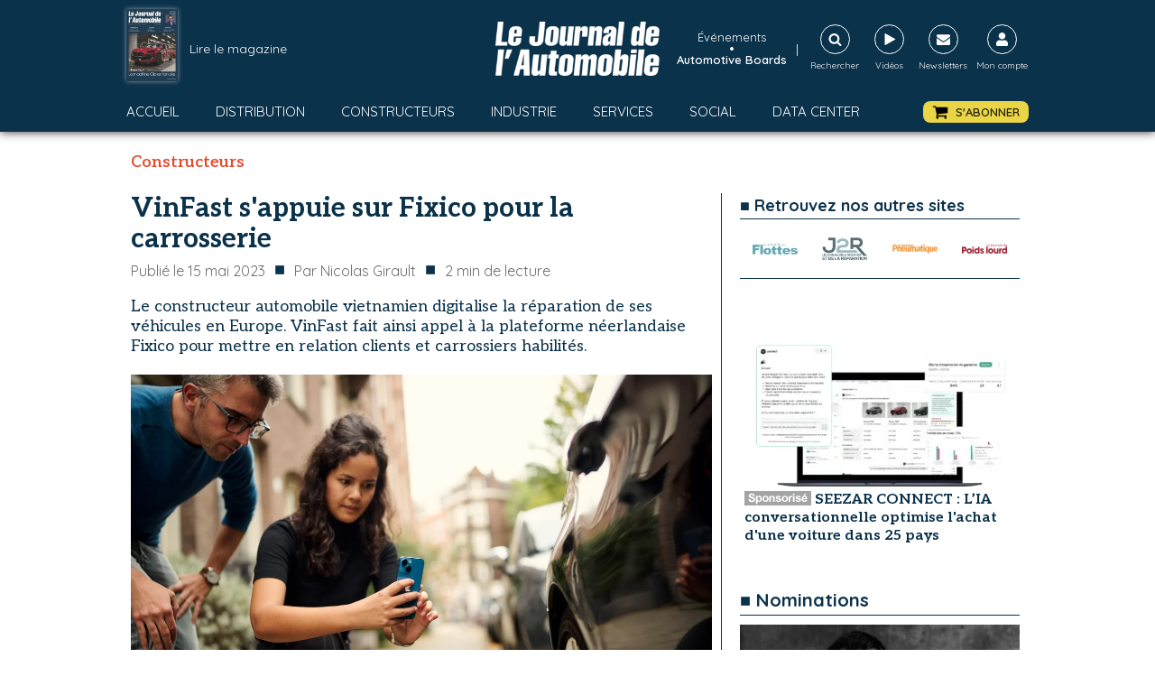

--- FILE ---
content_type: text/html; charset=utf-8
request_url: https://www.google.com/recaptcha/api2/aframe
body_size: 267
content:
<!DOCTYPE HTML><html><head><meta http-equiv="content-type" content="text/html; charset=UTF-8"></head><body><script nonce="zDAexBXbzztGu5tY9Q-yPw">/** Anti-fraud and anti-abuse applications only. See google.com/recaptcha */ try{var clients={'sodar':'https://pagead2.googlesyndication.com/pagead/sodar?'};window.addEventListener("message",function(a){try{if(a.source===window.parent){var b=JSON.parse(a.data);var c=clients[b['id']];if(c){var d=document.createElement('img');d.src=c+b['params']+'&rc='+(localStorage.getItem("rc::a")?sessionStorage.getItem("rc::b"):"");window.document.body.appendChild(d);sessionStorage.setItem("rc::e",parseInt(sessionStorage.getItem("rc::e")||0)+1);localStorage.setItem("rc::h",'1768960010009');}}}catch(b){}});window.parent.postMessage("_grecaptcha_ready", "*");}catch(b){}</script></body></html>

--- FILE ---
content_type: text/css; charset=utf-8
request_url: https://journalauto.com/wp-content/cache/min/1/wp-content/uploads/oxygen/css/9084.css?ver=1767801680
body_size: 1321
content:
#div_block-7-801{padding-top:0;padding-bottom:0;padding-left:10px;padding-right:5px}#div_block-214-801{width:100%}#div_block-200-801{margin-bottom:20px;flex-direction:row;display:flex;align-items:center;justify-content:flex-end;text-align:right;width:100%;margin-top:5px}#div_block-47-9084{margin-bottom:20px;flex-direction:row;display:flex;align-items:center;justify-content:flex-end;text-align:right;width:100%;margin-top:5px}#div_block-208-801{margin-bottom:20px;flex-direction:row;display:flex;align-items:center;justify-content:flex-end;text-align:right;width:100%;margin-top:5px}#div_block-41-9084{margin-bottom:20px;flex-direction:row;display:flex;align-items:center;justify-content:flex-end;text-align:right;width:100%;margin-top:5px}#headline-127-801{font-family:'Quicksand';font-weight:700;font-size:20px;margin-top:20px;margin-bottom:10px;padding-top:0;padding-left:0;padding-right:0;padding-bottom:0;border-bottom-width:1px;border-bottom-color:#0b324b;border-bottom-style:solid;width:100%}#headline-44-9084{margin-bottom:20px;width:100%;margin-top:0;font-family:'Quicksand';font-weight:700;font-size:20px;padding-top:0;padding-left:0;padding-right:0;padding-bottom:0;border-bottom-width:1px;border-bottom-color:#0b324b;border-bottom-style:solid}#headline-133-801{margin-bottom:20px;width:100%;margin-top:0;font-family:'Quicksand';font-weight:700;font-size:20px;padding-top:0;padding-left:0;padding-right:0;padding-bottom:0;border-bottom-width:1px;border-bottom-color:#0b324b;border-bottom-style:solid}#headline-141-801{margin-bottom:10px;width:100%;margin-top:0;font-family:'Quicksand';font-weight:700;font-size:20px;padding-top:0;padding-left:0;padding-right:0;padding-bottom:0;border-bottom-width:1px;border-bottom-color:#0b324b;border-bottom-style:solid}#headline-36-9084{margin-bottom:20px;width:100%;margin-top:0;font-family:'Quicksand';font-weight:700;font-size:20px;padding-top:0;padding-left:0;padding-right:0;padding-bottom:0;border-bottom-width:1px;border-bottom-color:#0b324b;border-bottom-style:solid}#text_block-202-801{font-size:14px;color:#e84625;font-weight:700;margin-right:5px}#text_block-199-801{font-size:14px;font-weight:500;color:#0b324b;text-align:right}#link_text-48-9084{font-size:14px;color:#e84625;font-weight:700;margin-right:5px}#link_text-49-9084{font-size:14px;font-weight:500;color:#0b324b;text-align:right}#link_text-209-801{font-size:14px;color:#e84625;font-weight:700;margin-right:5px}#link_text-210-801{font-size:14px;font-weight:500;color:#0b324b;text-align:right}#link_text-42-9084{font-size:14px;color:#e84625;font-weight:700;margin-right:5px}#link_text-43-9084{font-size:14px;font-weight:500;color:#0b324b;text-align:right}#_posts_grid-196-801{margin-bottom:0;padding-bottom:0;border-bottom-width:0}#_posts_grid-50-9084{margin-bottom:20px;padding-bottom:0;border-bottom-width:0}#_posts_grid-23-9084{margin-bottom:0;padding-bottom:0;border-bottom-width:0}#_posts_grid-46-9084{margin-bottom:0;padding-bottom:0;border-bottom-width:0}#_posts_grid-206-801{margin-bottom:0;padding-bottom:0;border-bottom-width:0}#_posts_grid-147-801{margin-bottom:20px}#_posts_grid-39-9084{margin-bottom:0;padding-bottom:0;border-bottom-width:0}#_posts_grid-196-801 .oxy-posts{display:flex;flex-direction:column;padding:0}#_posts_grid-196-801 .oxy-post{display:flex;flex-direction:column;text-align:left;align-items:left;padding:5px;margin-top:20px}#_posts_grid-196-801 .oxy-post .oxy-post-image{display:none}#_posts_grid-196-801 .oxy-post-image{margin-bottom:0;width:100%;aspect-ratio:16/9;object-fit:cover}#_posts_grid-196-801 .oxy-post .oxy-post-image{display:block}#_posts_grid-196-801 .post-text{margin-top:5px;width:100%}#_posts_grid-196-801 .chapo{color:#0b324b;font-weight:400;font-size:14px}#_posts_grid-196-801 h3{font-family:"Aleo";font-weight:700;font-size:16px;line-height:20px;color:#0b324b}#_posts_grid-196-801 .post-content{position:relative}#_posts_grid-196-801 .oxy-post-date{font-size:14px;color:#565656}#_posts_grid-196-801 .logo-publi{width:100%;text-align:right;font-weight:400;font-size:14px;color:#0b324b}#_posts_grid-196-801 .logo-publi img{max-height:60px;max-width:200px;margin-left:10px}#_posts_grid-196-801 .head-publi{display:flex;flex-direction:row;text-align:left;width:100%;font-weight:700;color:#0b324b}#_posts_grid-50-9084 .oxy-posts{display:flex;flex-direction:column;padding:0}#_posts_grid-50-9084 .oxy-post{display:flex;flex-direction:column;text-align:left;align-items:left;padding:5px;margin-top:20px}#_posts_grid-50-9084 .oxy-post .oxy-post-image{display:none}#_posts_grid-50-9084 .oxy-post-image{margin-bottom:0;width:100%;aspect-ratio:16/9;object-fit:cover}#_posts_grid-50-9084 .oxy-post .oxy-post-image{display:block}#_posts_grid-50-9084 .post-text{margin-top:5px;width:100%}#_posts_grid-50-9084 .chapo{color:#0b324b;font-weight:400;font-size:14px}#_posts_grid-50-9084 h3{font-family:"Aleo";font-weight:700;font-size:16px;line-height:20px;color:#0b324b}#_posts_grid-50-9084 .post-content{position:relative}#_posts_grid-50-9084 .oxy-post-date{font-size:14px;color:#565656}#_posts_grid-50-9084 .logo-publi{width:100%;text-align:right;font-weight:400;font-size:14px;color:#0b324b}#_posts_grid-50-9084 .logo-publi img{max-height:60px;max-width:200px;margin-left:10px}#_posts_grid-50-9084 .head-publi{display:flex;flex-direction:row;text-align:left;width:100%;font-weight:700;color:#0b324b}#_posts_grid-23-9084 .oxy-posts{display:flex;flex-direction:column;padding:0}#_posts_grid-23-9084 .oxy-post{display:flex;flex-direction:column;text-align:left;align-items:left;border-bottom:1px solid #0b324b}#_posts_grid-23-9084 .oxy-post:last-child{border-bottom:0 solid #0b324b}#_posts_grid-23-9084 .oxy-post .oxy-post-image{display:none}#_posts_grid-23-9084 .oxy-post-image{margin-bottom:0;width:100%;aspect-ratio:16/9;object-fit:cover}#_posts_grid-23-9084 .oxy-post:first-child .oxy-post-image{display:block}#_posts_grid-23-9084 .post-text{width:100%}#_posts_grid-23-9084 h4{font-family:"Aleo";font-weight:700;font-size:16px;line-height:20px;color:#0b324b}#_posts_grid-23-9084 .post-content{position:relative}#_posts_grid-23-9084 .oxy-post-date{font-size:14px;color:#565656}#_posts_grid-46-9084 .oxy-posts{display:flex;flex-direction:column;padding:0}#_posts_grid-46-9084 .oxy-post{display:flex;flex-direction:column;text-align:left;align-items:left;border-bottom:1px solid #0b324b}#_posts_grid-46-9084 .oxy-post:last-child{border-bottom:0 solid #0b324b}#_posts_grid-46-9084 .oxy-post .oxy-post-image{display:none}#_posts_grid-46-9084 .oxy-post-image{margin-bottom:0;width:100%;aspect-ratio:16/9;object-fit:cover}#_posts_grid-46-9084 .oxy-post:first-child .oxy-post-image{display:block}#_posts_grid-46-9084 .post-text{width:100%}#_posts_grid-46-9084 h4{font-family:"Aleo";font-weight:700;font-size:16px;line-height:20px;color:#0b324b}#_posts_grid-46-9084 .post-content{position:relative}#_posts_grid-46-9084 .oxy-post-date{font-size:14px;color:#565656}#_posts_grid-206-801 .oxy-posts{display:flex;flex-direction:column;padding:0}#_posts_grid-206-801 .oxy-post{display:flex;flex-direction:column;text-align:left;align-items:left;border-bottom:1px solid #0b324b}#_posts_grid-206-801 .oxy-post:last-child{border-bottom:0 solid #0b324b}#_posts_grid-206-801 .oxy-post .oxy-post-image{display:none}#_posts_grid-206-801 .oxy-post-image{margin-bottom:0;width:100%;aspect-ratio:16/9;object-fit:cover}#_posts_grid-206-801 .oxy-post:first-child .oxy-post-image{display:block}#_posts_grid-206-801 .post-text{width:100%}#_posts_grid-206-801 h3{font-family:"Aleo";font-weight:700;font-size:16px;line-height:20px;color:#0b324b}#_posts_grid-206-801 .post-content{position:relative}#_posts_grid-206-801 .oxy-post-date{font-size:14px;color:#565656}#_posts_grid-147-801 .oxy-posts{display:flex;padding:0}#_posts_grid-147-801 .oxy-post{display:flex;flex-direction:column;text-align:center;align-items:left;width:100%}#_posts_grid-147-801 .oxy-post-image{margin-bottom:0;height:300px}#_posts_grid-147-801 .boutons{display:flex;flex-direction:row;justify-content:space-evenly}#_posts_grid-147-801 .btn-lire{font-size:15px;font-weight:700;color:#fff;background-color:#0b324b;padding:5px 10px 5px 10px}#_posts_grid-147-801 .btn-lire a{color:#fff}#_posts_grid-147-801 .btn-abonner{font-size:15px;font-weight:700;color:#fff;background-color:#e84625;padding:5px 10px 5px 10px}#_posts_grid-147-801 .btn-abonner a{color:#fff}#_posts_grid-147-801 .btn-plus{font-size:15px;font-weight:700;color:#0b324b;background-color:#e8e8e8;padding:5px 10px 5px 10px}#_posts_grid-39-9084 .oxy-posts{display:flex;flex-direction:column;padding:0}#_posts_grid-39-9084 .oxy-post{display:flex;flex-direction:column;text-align:left;align-items:left;border-bottom:1px solid #0b324b}#_posts_grid-39-9084 .oxy-post:last-child{border-bottom:0 solid #0b324b}#_posts_grid-39-9084 .oxy-post .oxy-post-image{display:none}#_posts_grid-39-9084 .oxy-post-image{margin-bottom:0;width:100%;aspect-ratio:16/9;object-fit:cover}#_posts_grid-39-9084 .oxy-post:first-child .oxy-post-image{display:block}#_posts_grid-39-9084 .post-text{margin-top:5px;width:100%}#_posts_grid-39-9084 h4{font-family:"Aleo";font-weight:700;font-size:16px;line-height:20px;color:#0b324b}#_posts_grid-39-9084 .post-content{position:relative}#_posts_grid-39-9084 .oxy-post-date{font-size:14px;color:#565656}#_posts_grid-196-801 .oxy-read-more{font-size:.8em;color:#fff;background-color:#000;text-decoration:none;padding:.75em 1.5em;line-height:1;border-radius:3px;display:inline-block}#_posts_grid-196-801 .oxy-easy-posts-pages{text-align:center}#_posts_grid-196-801 .oxy-read-more:hover{text-decoration:none}#_posts_grid-50-9084 .oxy-read-more{font-size:.8em;color:#fff;background-color:#000;text-decoration:none;padding:.75em 1.5em;line-height:1;border-radius:3px;display:inline-block}#_posts_grid-50-9084 .oxy-easy-posts-pages{text-align:center}#_posts_grid-50-9084 .oxy-read-more:hover{text-decoration:none}#_posts_grid-23-9084 .oxy-read-more{font-size:.8em;color:#fff;background-color:#000;text-decoration:none;padding:.75em 1.5em;line-height:1;border-radius:3px;display:inline-block}#_posts_grid-23-9084 .oxy-easy-posts-pages{text-align:center}#_posts_grid-23-9084 .oxy-read-more:hover{text-decoration:none}#_posts_grid-46-9084 .oxy-read-more{font-size:.8em;color:#fff;background-color:#000;text-decoration:none;padding:.75em 1.5em;line-height:1;border-radius:3px;display:inline-block}#_posts_grid-46-9084 .oxy-easy-posts-pages{text-align:center}#_posts_grid-46-9084 .oxy-read-more:hover{text-decoration:none}#_posts_grid-206-801 .oxy-read-more{font-size:.8em;color:#fff;background-color:#000;text-decoration:none;padding:.75em 1.5em;line-height:1;border-radius:3px;display:inline-block}#_posts_grid-206-801 .oxy-easy-posts-pages{text-align:center}#_posts_grid-206-801 .oxy-read-more:hover{text-decoration:none}#_posts_grid-147-801 .oxy-read-more{font-size:.8em;color:#fff;background-color:#000;text-decoration:none;padding:.75em 1.5em;line-height:1;border-radius:3px;display:inline-block}#_posts_grid-147-801 .oxy-easy-posts-pages{text-align:center}#_posts_grid-147-801 .oxy-read-more:hover{text-decoration:none}#_posts_grid-39-9084 .oxy-read-more{font-size:.8em;color:#fff;background-color:#000;text-decoration:none;padding:.75em 1.5em;line-height:1;border-radius:3px;display:inline-block}#_posts_grid-39-9084 .oxy-easy-posts-pages{text-align:center}#_posts_grid-39-9084 .oxy-read-more:hover{text-decoration:none}